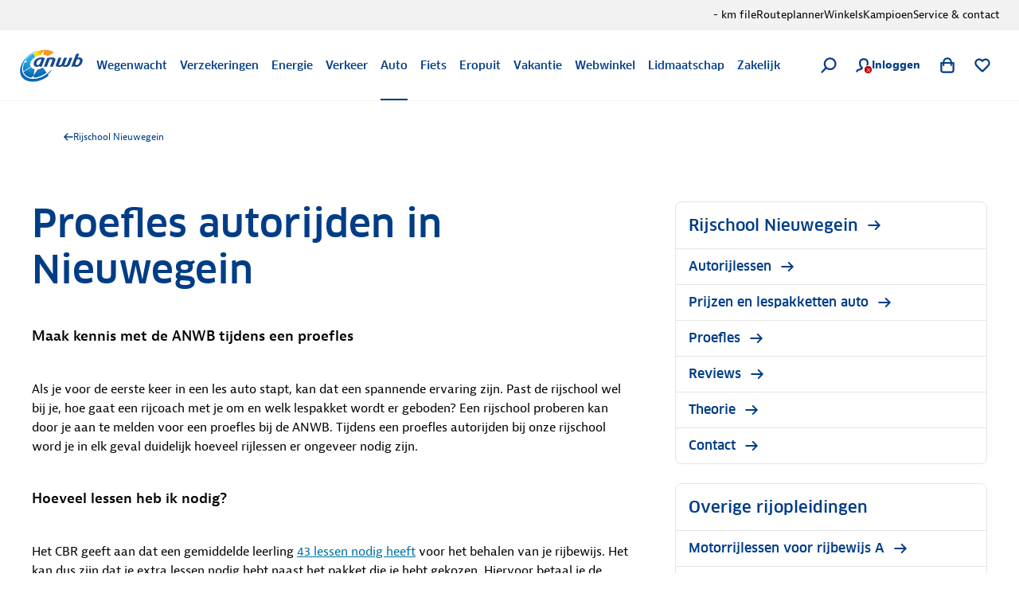

--- FILE ---
content_type: application/javascript; charset=UTF-8
request_url: https://www.anwb.nl/_next/static/chunks/webpack-5cc9cbeb497588ff.js
body_size: 7058
content:
try{!function(){var e="undefined"!=typeof window?window:"undefined"!=typeof global?global:"undefined"!=typeof globalThis?globalThis:"undefined"!=typeof self?self:{},c=(new e.Error).stack;c&&(e._sentryDebugIds=e._sentryDebugIds||{},e._sentryDebugIds[c]="a6bf3b8a-281d-4a54-a33a-6d222d80e999",e._sentryDebugIdIdentifier="sentry-dbid-a6bf3b8a-281d-4a54-a33a-6d222d80e999")}()}catch(e){}!function(){"use strict";var e,c,a,f,d,t,n,r,b,o,i,u,l={},s={};function p(e){var c=s[e];if(void 0!==c)return c.exports;var a=s[e]={id:e,loaded:!1,exports:{}},f=!0;try{l[e].call(a.exports,a,a.exports,p),f=!1}finally{f&&delete s[e]}return a.loaded=!0,a.exports}p.m=l,e=[],p.O=function(c,a,f,d){if(a){d=d||0;for(var t=e.length;t>0&&e[t-1][2]>d;t--)e[t]=e[t-1];e[t]=[a,f,d];return}for(var n=1/0,t=0;t<e.length;t++){for(var a=e[t][0],f=e[t][1],d=e[t][2],r=!0,b=0;b<a.length;b++)n>=d&&Object.keys(p.O).every(function(e){return p.O[e](a[b])})?a.splice(b--,1):(r=!1,d<n&&(n=d));if(r){e.splice(t--,1);var o=f();void 0!==o&&(c=o)}}return c},p.n=function(e){var c=e&&e.__esModule?function(){return e.default}:function(){return e};return p.d(c,{a:c}),c},a=Object.getPrototypeOf?function(e){return Object.getPrototypeOf(e)}:function(e){return e.__proto__},p.t=function(e,f){if(1&f&&(e=this(e)),8&f||"object"==typeof e&&e&&(4&f&&e.__esModule||16&f&&"function"==typeof e.then))return e;var d=Object.create(null);p.r(d);var t={};c=c||[null,a({}),a([]),a(a)];for(var n=2&f&&e;"object"==typeof n&&!~c.indexOf(n);n=a(n))Object.getOwnPropertyNames(n).forEach(function(c){t[c]=function(){return e[c]}});return t.default=function(){return e},p.d(d,t),d},p.d=function(e,c){for(var a in c)p.o(c,a)&&!p.o(e,a)&&Object.defineProperty(e,a,{enumerable:!0,get:c[a]})},p.f={},p.e=function(e){return Promise.all(Object.keys(p.f).reduce(function(c,a){return p.f[a](e,c),c},[]))},p.u=function(e){return"static/chunks/"+(({306:"18331cf8",1603:"e97b3a5c",3138:"1b675a3b",4987:"9e234a81",5330:"7bf3b4cd",6223:"2de4edde",6661:"ac02eb77",9179:"9153275e",9853:"c99e9991",9883:"5d0f480a"})[e]||e)+"."+({37:"fd37a76cf492f8d0",112:"700a8ee68ceaf8a1",145:"01ea0d6abe7b1aa6",203:"8bb573386dc9acfb",306:"d87b533d38a172c4",343:"fcae399ce48f3791",407:"b5f5a7ce671bf07e",429:"73d468b5bc956fbf",531:"a9acabab7295e6eb",578:"14583bd0b7a0c15e",686:"d713aed7b83aec49",689:"cb0cdbb975af2888",693:"ef9d7e95d09f89ca",703:"000bfcb3a8bac03f",716:"88f71a9987d42baa",721:"a9264c38e1ea6022",757:"93ce016bf6a8fbd8",886:"32508eb2207c7815",947:"0dc60fba8dda63df",959:"748477c52d4a31d3",1048:"48ec4572891993ee",1093:"58afcf8aa631b690",1116:"45f2e9ed884c28d4",1198:"b0b24b9bec5a7844",1227:"f9827e800010a72c",1238:"991c9b3a271016c6",1372:"1f8519d4f76ff2ce",1378:"3a537776791058e9",1413:"e983d9e08e232a66",1434:"9fe5fd106de1536d",1455:"27f1a267c267e545",1603:"b5ba3d2a480c0d56",1732:"9d29730398435027",1866:"3ec751f96caa96e9",1894:"b18082c21bfecfe5",1897:"5b5d758612faafd1",1921:"3e17eb2c350507fc",1973:"7c3fb5da2474cbec",2024:"4308482b3f3c54fe",2053:"22b72a27ddd987f2",2206:"4ed2d0b138591646",2315:"6a4fd9dfad8e0c50",2484:"32d7123d92300835",2501:"3597a0ed7ed204b7",2508:"4374122b22480284",2513:"e7413598b8875d13",2527:"49b8a66143abbbc9",2537:"50b096f148ce779b",2552:"62cbdd7056664f4b",2574:"f1957c82684d6f0c",2581:"fe3f0e055e8a65dd",2704:"66075e71394d7b3a",2713:"e26ff62a6801fed2",2721:"42754d02fddf7b5a",2726:"919ab1a0007ebb98",2773:"024a65bf55efbe7d",2786:"af9f54229f965628",2887:"a525f98d7c0bf77a",2910:"0095b2ca561abf98",2965:"a76cb743c2899ca6",2999:"2b0177fa3b4c44f7",3004:"eabdac02e97a25ab",3078:"bb519f02eeb2f694",3102:"201e52f465d57c8a",3138:"dd23b06b2f68b922",3143:"0604eb6ffc33c0f3",3190:"cb1fb185ca7f495a",3222:"ada091fcf1a88963",3247:"28b269f0eb26e66f",3289:"29b360e6345c2e50",3412:"190e2cc23865b691",3564:"40ac705494a5bc72",3582:"e883018a1ef5770c",3828:"38a7d45bd7570b39",3888:"2cf6072a269c42a3",4008:"94139c665c89042e",4013:"be41485bb6a43295",4059:"5d092c1754846e9e",4073:"630bab8c1e911d54",4096:"bcde66d813c42388",4102:"7dcf7ad9c530e5e5",4228:"f52fc368518074bc",4289:"f7bcb908d707546c",4325:"101952f744302d71",4338:"fa83b801cfb31e10",4410:"d855dafa15213b66",4512:"afbbe8d29ee59457",4528:"6e4f3157291980af",4530:"3a6d5d97d4170625",4592:"f2e8046e4aed15b0",4725:"82ba45ffb4dc297d",4740:"15b57f09035855a4",4766:"6f6b9e1f5a24e541",4787:"c0a9fa19da3f800f",4805:"f49c0c8d9e26f98b",4903:"782d184d38d6bd7d",4987:"f24a6efafe1d9127",5040:"8edb49cb0e306ade",5115:"495c181bebd8972f",5171:"1b67ba27733af836",5330:"caf0efeeb8f07f4e",5338:"2a185274c3348e6d",5352:"6a9e0df413badb85",5382:"47f3a81d6d0aaf3a",5513:"4e379d1c9d6280cc",5560:"26fb72d6d8c8f226",5605:"bb32059e54046e96",5619:"c6a6d711887fff23",5621:"e712d756512b2e5d",5747:"ca2be13e1d9cdf71",5754:"4022963ef6b2b54c",5776:"4b9bb952c7ad747f",5781:"f7812521b4918b53",5828:"4ac6a6a1d816ca56",5870:"99772227382419a3",6063:"5653f8a3aa5ae312",6153:"cfef218bbf33bdb8",6214:"e8b45208b773186e",6223:"bba5cff476e7b766",6308:"c6f1dac421297d10",6336:"6d7a1b2d954d3989",6357:"de5f356fb3ed05be",6405:"7d78fe9b6a400410",6661:"28bb740b723ae0b2",6785:"c98d5bddcbd777ee",6825:"3bad173f4362f209",6840:"ca7364928d235831",6876:"fc0b06a3e85467a6",6983:"f3711c9a4fe0ac56",7027:"e64abc09d943a97b",7091:"1550125b7dee1b1c",7141:"ba8521df19827e4d",7312:"2d1cf5b9d387c79c",7361:"3f38c76ea8759dc3",7367:"810dd27386bbafaa",7368:"bc6fba4c566abd35",7375:"b06c0a6412a4bca9",7452:"70fe9aac0efeb6c1",7540:"a8c3b3237a21a53e",7656:"400b8e1bb7d82e89",7826:"b4cb720a88349c23",7869:"b042b07ffbfc09ad",7872:"e706b5475d62e0ac",7924:"2f8631a80f7ccfc1",7947:"d7301d0c63c54257",7985:"fc26eca4771fa992",8094:"16c90ff59ed73872",8173:"04e5a91c24882b8e",8212:"37f956eed87eac96",8245:"6d085faa75fc4c4e",8272:"10ded097ee6f556d",8465:"3493671c85e29cba",8488:"c96395e343432d73",8494:"b652c97cf5756f41",8563:"3e3233485421e6ae",8611:"68a60ad924913dc2",8775:"c0e7608991f2f952",8846:"4c191d30e8fdd5f8",8873:"c4c32fc0769bb22e",8916:"350aeb34abe68437",8939:"4777b44cc6af30c2",8970:"13075e49430c4dfc",8991:"dab9e92ba5f15440",9092:"944bee6164d56e6d",9100:"002276323f4c182f",9113:"e0c6784f340d21a0",9179:"85aff0778fe23167",9255:"007bfbf692fa20ab",9343:"2fc6678c6a507561",9493:"f29df8327240191a",9565:"3926bcbae993e7d1",9601:"150f4dbfb18e3bc0",9707:"4feba46c0c724417",9709:"083b295eb4bddc81",9753:"e179b5174aaac1b9",9765:"0950eb8fb3e07efb",9853:"ef99d2af9e649438",9883:"6ef5d378a20842df",9936:"b628ee2fc8106d49",9941:"942842c9d91ee05a"})[e]+".js"},p.miniCssF=function(e){return"static/css/"+({1378:"5dfb6e00dd2ef4b2",6153:"f905e3f5554554b8",6405:"7a090136ac34c498",9113:"10f8162f13be4e9f"})[e]+".css"},p.g=function(){if("object"==typeof globalThis)return globalThis;try{return this||Function("return this")()}catch(e){if("object"==typeof window)return window}}(),p.hmd=function(e){return(e=Object.create(e)).children||(e.children=[]),Object.defineProperty(e,"exports",{enumerable:!0,set:function(){throw Error("ES Modules may not assign module.exports or exports.*, Use ESM export syntax, instead: "+e.id)}}),e},p.o=function(e,c){return Object.prototype.hasOwnProperty.call(e,c)},f={},d="_N_E:",p.l=function(e,c,a,t){if(f[e]){f[e].push(c);return}if(void 0!==a)for(var n,r,b=document.getElementsByTagName("script"),o=0;o<b.length;o++){var i=b[o];if(i.getAttribute("src")==e||i.getAttribute("data-webpack")==d+a){n=i;break}}n||(r=!0,(n=document.createElement("script")).charset="utf-8",n.timeout=120,p.nc&&n.setAttribute("nonce",p.nc),n.setAttribute("data-webpack",d+a),n.src=p.tu(e)),f[e]=[c];var u=function(c,a){n.onerror=n.onload=null,clearTimeout(l);var d=f[e];if(delete f[e],n.parentNode&&n.parentNode.removeChild(n),d&&d.forEach(function(e){return e(a)}),c)return c(a)},l=setTimeout(u.bind(null,void 0,{type:"timeout",target:n}),12e4);n.onerror=u.bind(null,n.onerror),n.onload=u.bind(null,n.onload),r&&document.head.appendChild(n)},p.r=function(e){"undefined"!=typeof Symbol&&Symbol.toStringTag&&Object.defineProperty(e,Symbol.toStringTag,{value:"Module"}),Object.defineProperty(e,"__esModule",{value:!0})},p.nmd=function(e){return e.paths=[],e.children||(e.children=[]),e},p.tt=function(){return void 0===t&&(t={createScriptURL:function(e){return e}},"undefined"!=typeof trustedTypes&&trustedTypes.createPolicy&&(t=trustedTypes.createPolicy("nextjs#bundler",t))),t},p.tu=function(e){return p.tt().createScriptURL(e)},p.p="/_next/",n=function(e,c,a,f){var d=document.createElement("link");return d.rel="stylesheet",d.type="text/css",d.onerror=d.onload=function(t){if(d.onerror=d.onload=null,"load"===t.type)a();else{var n=t&&("load"===t.type?"missing":t.type),r=t&&t.target&&t.target.href||c,b=Error("Loading CSS chunk "+e+" failed.\n("+r+")");b.code="CSS_CHUNK_LOAD_FAILED",b.type=n,b.request=r,d.parentNode.removeChild(d),f(b)}},d.href=c,document.head.appendChild(d),d},r=function(e,c){for(var a=document.getElementsByTagName("link"),f=0;f<a.length;f++){var d=a[f],t=d.getAttribute("data-href")||d.getAttribute("href");if("stylesheet"===d.rel&&(t===e||t===c))return d}for(var n=document.getElementsByTagName("style"),f=0;f<n.length;f++){var d=n[f],t=d.getAttribute("data-href");if(t===e||t===c)return d}},b={2272:0},p.f.miniCss=function(e,c){b[e]?c.push(b[e]):0!==b[e]&&({1378:1,6153:1,6405:1,9113:1})[e]&&c.push(b[e]=new Promise(function(c,a){var f=p.miniCssF(e),d=p.p+f;if(r(f,d))return c();n(e,d,c,a)}).then(function(){b[e]=0},function(c){throw delete b[e],c}))},o={2272:0},p.f.j=function(e,c){var a=p.o(o,e)?o[e]:void 0;if(0!==a){if(a)c.push(a[2]);else if(/^(1378|2272|6153|6405|9113)$/.test(e))o[e]=0;else{var f=new Promise(function(c,f){a=o[e]=[c,f]});c.push(a[2]=f);var d=p.p+p.u(e),t=Error();p.l(d,function(c){if(p.o(o,e)&&(0!==(a=o[e])&&(o[e]=void 0),a)){var f=c&&("load"===c.type?"missing":c.type),d=c&&c.target&&c.target.src;t.message="Loading chunk "+e+" failed.\n("+f+": "+d+")",t.name="ChunkLoadError",t.type=f,t.request=d,a[1](t)}},"chunk-"+e,e)}}},p.O.j=function(e){return 0===o[e]},i=function(e,c){var a,f,d=c[0],t=c[1],n=c[2],r=0;if(d.some(function(e){return 0!==o[e]})){for(a in t)p.o(t,a)&&(p.m[a]=t[a]);if(n)var b=n(p)}for(e&&e(c);r<d.length;r++)f=d[r],p.o(o,f)&&o[f]&&o[f][0](),o[f]=0;return p.O(b)},(u=self.webpackChunk_N_E=self.webpackChunk_N_E||[]).forEach(i.bind(null,0)),u.push=i.bind(null,u.push.bind(u)),p.nc=void 0}();

--- FILE ---
content_type: application/javascript; charset=UTF-8
request_url: https://www.anwb.nl/_next/static/ZOagBB7pgaTYlbFz1EEFk/_buildManifest.js
body_size: 296
content:
self.__BUILD_MANIFEST=function(t,a){return{__rewrites:{afterFiles:[{has:t,source:"/robots.txt",destination:"/api/robots"},{has:t,source:"/sitemap.(html|xml)",destination:a},{has:t,source:"/sitemap-pages.(html|xml)",destination:a},{has:t,source:"/sitemap-document-(.*).(html|xml)",destination:a},{has:t,source:"/:path/sitemap-pages.(html|xml)",destination:a},{has:t,source:"/:path/sitemap-document-(.*).(html|xml)",destination:a},{has:t,source:"/:path/sitemap-vragen-(.*).(html|xml)",destination:a},{has:t,source:"/:path/sitemap-attracties-(.*).(html|xml)",destination:a},{has:t,source:"/eropuit/sitemap-gyg-attracties.xml",destination:a},{has:t,source:"/monitor/health",destination:"/api/monitor/health"},{has:t,source:"/vakantie/affiliate",destination:"/api/affiliate"}],beforeFiles:[],fallback:[]},"/_error":["static/chunks/pages/_error-c8681f8666e6f95c.js"],"/[[...path]]":["static/chunks/3997-967dfbd60a832129.js","static/chunks/pages/[[...path]]-b52089662ba54dac.js"],sortedPages:["/_app","/_error","/[[...path]]"]}}(void 0,"/api/sitemap"),self.__BUILD_MANIFEST_CB&&self.__BUILD_MANIFEST_CB();